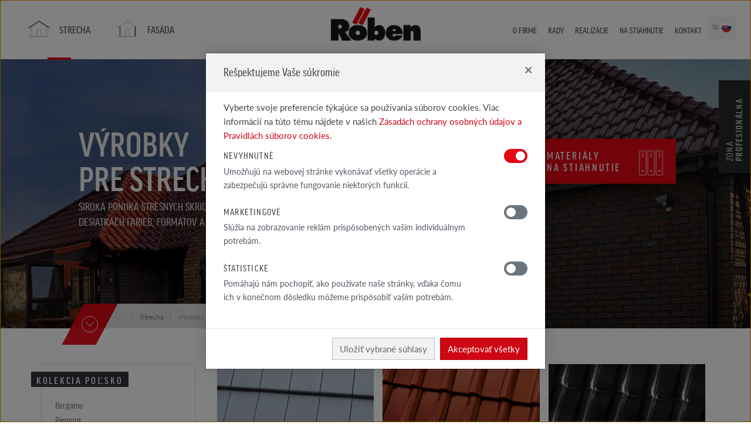

--- FILE ---
content_type: text/html; charset=UTF-8
request_url: https://roeben.sk/strecha/vyrobky-pre-strechu
body_size: 11189
content:
<!DOCTYPE html>
<html class="no-js" lang="sk">

<head>
<script type="text/javascript">var pimcore = pimcore || {};pimcore["targeting"] = {};pimcore["targeting"]["dataPush"] = {"personas":[],"method":"get","document":3511};pimcore["targeting"]["targetingRules"] = [];pimcore["targeting"]["personas"] = [];</script><script type="text/javascript" src="/pimcore/static6/js/frontend/targeting.js"></script>
  <meta charset="UTF-8">
  <meta http-equiv="X-UA-Compatible" content="IE=edge">
  <meta name="viewport" content="width=device-width, initial-scale=1.0">
  <meta name="author" content="Advisage.pl">
  <meta name="robots" content="index, follow">
  <script src="https://use.typekit.net/ynu7pqh.js"></script>
  <script>
    try {
      Typekit.load({
        async: false
      });
    } catch (e) {}
  </script>
    <meta name="google-site-verification" content="TU_-3AoTIld8Jf8pzoBdPwUmVz-op2Wnicluo9kwJXA" />

      <title>Výrobky Pre strechu / Röben</title>
<link href="/website/static/css/main.css?v19" media="screen" rel="stylesheet" type="text/css" >  <script src="/website/static/js/vendor/modernizr.min.js" type="text/javascript"></script>
  <script src="/website/static/js/vendor/jquery.min.js" type="text/javascript"></script>

<script type="text/javascript" src="/pimcore/static/js/frontend/picturePolyfill.min.js" defer></script>

<!-- Google tag (gtag.js) -->
<script data-c-script="performance" async src="https://www.googletagmanager.com/gtag/js?id=G-KW3PPV9YE8"></script>
<script>
  window.dataLayer = window.dataLayer || [];
  function gtag(){dataLayer.push(arguments);}
  gtag('js', new Date());

  gtag('config', 'G-KW3PPV9YE8');
</script>



<script data-c-script="marketing">
!function(f,b,e,v,n,t,s)
{if(f.fbq)return;n=f.fbq=function(){n.callMethod?
n.callMethod.apply(n,arguments):n.queue.push(arguments)};
if(!f._fbq)f._fbq=n;n.push=n;n.loaded=!0;n.version='2.0';
n.queue=[];t=b.createElement(e);t.async=!0;
t.src=v;s=b.getElementsByTagName(e)[0];
s.parentNode.insertBefore(t,s)}(window,document,'script',
'https://connect.facebook.net/en_US/fbevents.js');
fbq('init', '316023939907695');
fbq('track', 'PageView');
</script>
<noscript>
<img data-c-script="marketing" height="1" width="1"
src="https://www.facebook.com/tr?id=316023939907695&ev=PageView
&noscript=1"/>
&noscript=1"/>
</noscript>

</head>


<body class=" frontend controller-content action-product-group-list id-3511 page-inner lang-sk">

  
  <div class="page-wrapper">
    <div id="top">
      <div class="navbar-wrapper">
	<nav class="navbar navbar-default navbar-primary" role="navigation">
	<div class="container">
	    <div class="navbar-header">
	        <button type="button" class="navbar-toggle collapsed" data-toggle="collapse" data-target="#navbar">
	       		<span class="sr-only">Menu</span>
	            <span class="icon-bar"></span><span class="icon-bar"></span><span class="icon-bar"></span>
	        </button>
	        <div class="navbar-brand">
	        	<div class="brand-logo ">
	        		<a href="/">
	        			<img src="/website/static/img/logo-roben-sk.png" alt="" />
	        		</a>
	        	</div>
	        </div>
	    </div>
	    <div class="collapse navbar-collapse" id='navbar'>
				        <ul class="nav navbar-nav ul-1 ul-primary">
	        	        																				<li class="megamenu-2 megamenu-2-6 primary dach main active active-trail">
						<a href="/strecha/vyrobky-pre-strechu" class="primary dach main active active-trail">
							<span data-hover="Strecha">
								Strecha							</span>
						</a>
						<ul class="ul-2">
																																							<li class="megamenu-3 megamenu-3-4  active">
									<a href="/strecha/vyrobky-pre-strechu" class=" active">
										<span data-hover="Výrobky<br> Pre strechu">
											Výrobky<br> Pre strechu										</span>
									</a>
									<ul class="ul-3">
																													<li class="">
											<a href="/strecha/vyrobky-pre-strechu/bergamo">
												<span data-hover="Strešná škridla Bergamo">
													Strešná škridla Bergamo												</span>
																																																	<img width="82" height="82" alt="" src="/website/var/tmp/image-thumbnails/0/4/thumb__navbar-cover/bergamo.png" srcset="/website/var/tmp/image-thumbnails/0/4/thumb__navbar-cover/bergamo.png 1x, /website/var/tmp/image-thumbnails/0/4/thumb__navbar-cover/bergamo@2x.png 2x" />																							</a>
										</li>
																													<li class="">
											<a href="/strecha/vyrobky-pre-strechu/piemont">
												<span data-hover="Strešná škridla Piemont">
													Strešná škridla Piemont												</span>
																																																	<img width="82" height="82" alt="" src="/website/var/tmp/image-thumbnails/0/5/thumb__navbar-cover/piemont.png" srcset="/website/var/tmp/image-thumbnails/0/5/thumb__navbar-cover/piemont.png 1x, /website/var/tmp/image-thumbnails/0/5/thumb__navbar-cover/piemont@2x.png 2x" />																							</a>
										</li>
																													<li class="">
											<a href="/strecha/vyrobky-pre-strechu/monza">
												<span data-hover="Strešná škridla MONZA">
													Strešná škridla MONZA												</span>
																																																	<img width="82" height="82" alt="" src="/website/var/tmp/image-thumbnails/0/6/thumb__navbar-cover/monza.png" srcset="/website/var/tmp/image-thumbnails/0/6/thumb__navbar-cover/monza.png 1x, /website/var/tmp/image-thumbnails/0/6/thumb__navbar-cover/monza@2x.png 2x" />																							</a>
										</li>
																													<li class="">
											<a href="/strecha/vyrobky-pre-strechu/milano">
												<span data-hover="Strešná krytina Milano">
													Strešná krytina Milano												</span>
																																																	<img width="72" height="82" alt="" src="/website/var/tmp/image-thumbnails/10000/11124/thumb__navbar-cover/milano-czerwona-naturalna-angoba-pojedyncza.png" srcset="/website/var/tmp/image-thumbnails/10000/11124/thumb__navbar-cover/milano-czerwona-naturalna-angoba-pojedyncza.png 1x, /website/var/tmp/image-thumbnails/10000/11124/thumb__navbar-cover/milano-czerwona-naturalna-angoba-pojedyncza@2x.png 2x" />																							</a>
										</li>
																		</ul>
								</li>
																																															<li class="">
									<a href="/realizacie/galeria-strecha">
										<span data-hover="Realizácie strecha">
											Realizácie strecha										</span>
									</a>
								</li>
																																															<li class="">
									<a href="/rady/rady-strecha">
										<span data-hover="Rady strecha">
											Rady strecha										</span>
									</a>
								</li>
																																																							<li class="">
									<a href="/strecha/na-stiahnutiei">
										<span data-hover="Na stiahnutieí">
											Na stiahnutieí										</span>
									</a>
								</li>
																																															<li class="">
									<a href="/kontakt/kde-koupit">
										<span data-hover="Kde kúpiť">
											Kde kúpiť										</span>
									</a>
								</li>
																					</ul>
					</li>
										        	        																				<li class="megamenu-2 megamenu-2-5 primary elewacja main">
						<a href="/fasada/vyrobky-fasada" class="primary elewacja main">
							<span data-hover="Fasáda">
								Fasáda							</span>
						</a>
						<ul class="ul-2">
																																							<li class="megamenu-3 megamenu-3-5 ">
									<a href="/fasada/vyrobky-fasada" class="">
										<span data-hover="Výrobky <br> fasáda">
											Výrobky <br> fasáda										</span>
									</a>
									<ul class="ul-3">
																													<li class="">
											<a href="/fasada/vyrobky-fasada/klinkerove-a-licove-tehly-typu-i">
												<span data-hover="Klinkerové a lícové tehly typu I">
													Klinkerové a lícové tehly typu I												</span>
																																																	<img width="82" height="79" alt="" src="/website/var/tmp/image-thumbnails/0/2075/thumb__navbar-cover/cegly-polskie.png" srcset="/website/var/tmp/image-thumbnails/0/2075/thumb__navbar-cover/cegly-polskie.png 1x, /website/var/tmp/image-thumbnails/0/2075/thumb__navbar-cover/cegly-polskie@2x.png 2x" />																							</a>
										</li>
																													<li class="">
											<a href="/fasada/vyrobky-fasada/klinkerove-a-licove-pasky-typu-i">
												<span data-hover="Klinkerové a lícové pásky typu I">
													Klinkerové a lícové pásky typu I												</span>
																																																	<img width="82" height="82" alt="" src="/website/var/tmp/image-thumbnails/0/5512/thumb__navbar-cover/plytki-import.png" srcset="/website/var/tmp/image-thumbnails/0/5512/thumb__navbar-cover/plytki-import.png 1x, /website/var/tmp/image-thumbnails/0/5512/thumb__navbar-cover/plytki-import@2x.png 2x" />																							</a>
										</li>
																													<li class="">
											<a href="/fasada/vyrobky-fasada/klinkerove-tehly-biela">
												<span data-hover="Klinkerové tehly biela ">
													Klinkerové tehly biela 												</span>
																																																	<img width="82" height="82" alt="" src="/website/var/tmp/image-thumbnails/0/2231/thumb__navbar-cover/cegly-biale.png" srcset="/website/var/tmp/image-thumbnails/0/2231/thumb__navbar-cover/cegly-biale.png 1x, /website/var/tmp/image-thumbnails/0/2231/thumb__navbar-cover/cegly-biale@2x.png 2x" />																							</a>
										</li>
																													<li class="">
											<a href="/fasada/vyrobky-fasada/licove-tehly-rucne-tvarovane">
												<span data-hover=" Lícové tehly, ručne tvarované">
													 Lícové tehly, ručne tvarované												</span>
																																																	<img width="82" height="82" alt="" src="/website/var/tmp/image-thumbnails/0/2229/thumb__navbar-cover/cegly-formowane.png" srcset="/website/var/tmp/image-thumbnails/0/2229/thumb__navbar-cover/cegly-formowane.png 1x, /website/var/tmp/image-thumbnails/0/2229/thumb__navbar-cover/cegly-formowane@2x.png 2x" />																							</a>
										</li>
																													<li class="">
											<a href="/fasada/vyrobky-fasada/kolekcia-aarhus">
												<span data-hover="Kolekcia AArhus">
													Kolekcia AArhus												</span>
																																																	<img width="82" height="82" alt="" src="/website/var/tmp/image-thumbnails/0/7028/thumb__navbar-cover/cegly-plytki-aarhus.png" srcset="/website/var/tmp/image-thumbnails/0/7028/thumb__navbar-cover/cegly-plytki-aarhus.png 1x, /website/var/tmp/image-thumbnails/0/7028/thumb__navbar-cover/cegly-plytki-aarhus@2x.png 2x" />																							</a>
										</li>
																		</ul>
								</li>
																																															<li class="">
									<a href="/realizacie/galeria-fasada">
										<span data-hover="Realizácie fasáda">
											Realizácie fasáda										</span>
									</a>
								</li>
																																															<li class="">
									<a href="/fasada/rady-fasada">
										<span data-hover="Rady fasáda">
											Rady fasáda										</span>
									</a>
								</li>
																																																							<li class="">
									<a href="/kontakt/kde-koupit">
										<span data-hover=" kde kúpiť">
											 kde kúpiť										</span>
									</a>
								</li>
																					</ul>
					</li>
										        	        		        	        		        	        		        	        		        	        		        	        		        	        		        	        		        			</ul>
        		        <ul class="nav navbar-nav ul-1 ul-secondary">
	        	            	        	            	        	            																				<li class="submenu-2 submenu-2-2  main">
						<a href="/o-firme" class=" main" >
							<span data-hover="O firme">
								O firme							</span>
						</a>
						<ul class="ul-2">
																							<li class="">
									<a href="/o-firme/spravy" >
										Správy									</a>
								</li>
																							<li class="">
									<a href="/o-firme/oddelenie-marketingu" >
										Oddelenie marketingu									</a>
								</li>
													</ul>
					</li>
						        		        	            																				<li class="submenu-2 submenu-2-3  main">
						<a href="/rady" class=" main" >
							<span data-hover="Rady">
								Rady							</span>
						</a>
						<ul class="ul-2">
																							<li class="">
									<a href="/rady/rady-strecha/rady-pokryvacov" >
										Rady strecha									</a>
								</li>
																							<li class="">
									<a href="/rady/rady-fasada/rady-murara" >
										Rady fasáda									</a>
								</li>
																							<li class="">
									<a href="/profesionalna-zona/pre-dodavatelov/video-rady" >
										Video rady									</a>
								</li>
													</ul>
					</li>
						        		        	            																				<li class="submenu-2 submenu-2-4  main">
						<a href="/realizacie" class=" main" >
							<span data-hover="Realizácie">
								Realizácie							</span>
						</a>
						<ul class="ul-2">
																							<li class="">
									<a href="/realizacie/galeria-realizacii" >
										Galéria realizácií									</a>
								</li>
																							<li class="">
									<a href="/realizacie/galeria-strecha" >
										Galéria strecha									</a>
								</li>
																							<li class="">
									<a href="/realizacie/galeria-fasada" >
										Galéria Fasáda									</a>
								</li>
																							<li class="">
									<a href="/realizacie/galeria-realizacii/interierovy-dizajn" >
										Galéria interiérový dizajn									</a>
								</li>
													</ul>
					</li>
						        		        	            																				<li class="submenu-2 submenu-2-8  main">
						<a href="/na-stiahnutie/katalogy-roben" class=" main" >
							<span data-hover="Na stiahnutie">
								Na stiahnutie							</span>
						</a>
						<ul class="ul-2">
																							<li class="architect">
									<a href="/profesionalna-zona/pre-architektov" >
										Pre architektov									</a>
								</li>
																							<li class="builder">
									<a href="/profesionalna-zona/pre-dodavatelov" >
										Pre dodávateľov 									</a>
								</li>
																							<li class="">
									<a href="/na-stiahnutie/katalogy-roben" >
										Katalógy Röben									</a>
								</li>
																							<li class="">
									<a href="/na-stiahnutie/certyfikatyaty" >
										Certyfikáty									</a>
								</li>
																							<li class="">
									<a href="/na-stiahnutie/informacne-karty" >
										Informačné karty									</a>
								</li>
																							<li class="">
									<a href="/na-stiahnutie/zaruka" >
										Záruka									</a>
								</li>
																							<li class="">
									<a href="/na-stiahnutie/ceniky" >
										Cenníky									</a>
								</li>
																							<li class="">
									<a href="/na-stiahnutie/certifikaty-zkp" >
										Certifikáty ZKP									</a>
								</li>
													</ul>
					</li>
						        		        	            																				<li class="submenu-2 submenu-2-2 professional main">
						<a href="/profesionalna-zona" class="professional main" >
							<span data-hover="Profesionálna zóna">
								Profesionálna zóna							</span>
						</a>
						<ul class="ul-2">
																							<li class="">
									<a href="/profesionalna-zona/pre-architektov" >
										Pre architektov									</a>
								</li>
																							<li class="">
									<a href="/profesionalna-zona/pre-dodavatelov" >
										Pre dodávateľov 									</a>
								</li>
													</ul>
					</li>
						        		        	            																				<li class="submenu-2 submenu-2-2  main">
						<a href="/kontakt/kontaktne-udaje" class=" main" >
							<span data-hover="Kontakt">
								Kontakt							</span>
						</a>
						<ul class="ul-2">
																							<li class="">
									<a href="/kontakt/kontaktne-udaje" >
										Kontaktné údaje									</a>
								</li>
																							<li class="">
									<a href="/kontakt/kde-koupit" >
										Kde kúpiť									</a>
								</li>
													</ul>
					</li>
						        		        	            																				<li class="submenu-2 submenu-2-4 lang lang-sk main">
						<a href="https://roeben.sk" class="lang lang-sk main"  target="_blank">
							<span data-hover="sk">
								sk							</span>
						</a>
						<ul class="ul-2">
																							<li class="lang lang-pl">
									<a href="https://roben.pl/" >
										pl									</a>
								</li>
																							<li class="lang lang-de">
									<a href="http://www.roeben.com/"  target="_blank">
										de									</a>
								</li>
																							<li class="lang lang-en">
									<a href="https://en.roben.pl/"  target="_blank">
										en									</a>
								</li>
																							<li class="lang lang-cz">
									<a href="https://roben.com.cz/"  target="_blank">
										cz									</a>
								</li>
													</ul>
					</li>
						        		        	            						    	</ul>
	    </div>
	</div>
	</nav>
</div>      <div id="carousel" class="carousel-wrapper">

	
		<div id="carousel-carousel" class="carousel slide carousel-animation" data-ride="carousel" data-interval="9000" data-pause="false" >
			<div class="raster"></div>
			<div class="carousel-inner">
				<div class="item item-main active">
					<div class="bg-img bg-img-main bg-img-1">
												<div style="background-image:url(/top/dach/top-dach-4.jpg)"></div>
						<style type="text/css">
							body:after {
								height: 0;
								width: 0;
								display: none;
								z-index: -999;
								position: absolute;
								overflow: hidden;
								content: url();
							}
						</style>
					</div>
					<div class="caption caption-main">
						<div class="caption-inner">
							<div class="info">
																	<h1>
										<span class="s1">Výrobky</span>
										<span class="s2">Pre strechu</span>
									</h1>
									<h3>Široká ponuka strešných škridiel v desiatkach farieb, formátov a tvarov.</h3>
																							</div>
						</div>
					</div>
											<div class="carousel-partial">
	<nav>
		<ul class="item-2">
						<li class="">
									<a href="/kontakt/kde-koupit" class="distributor">
						Kde <br>Nakúpiť 						<span class="ico ico-distributor"></span>
					</a>
							</li>
						<li class="">
									<a href="/strecha/materialy-na-stiahnutie" class="download">
						Materiály <br>na stiahnutie						<span class="ico ico-download"></span>
					</a>
							</li>
					</ul>
	</nav>
</div>									</div>
							</div>
			<div class="social-aside hidden-xs hidden-md hidden-sm" style="position:fixed;top:26%;right:0;z-index:9;width:40px;height:81px;margin-top:128px;">
															</div>
			<div class="professional-badge">
				<span class="badge-label">zóna <b>profesionálna </b></span>
				<ul>
					<li class="architect"><a href="/profesionalna-zona/pre-architektov"><span class="ico"></span>Pre <br>architektov</a></li>
					<li class="builder"><a href="/profesionalna-zona/pre-dodavatelov"><span class="ico"></span>Pre dodávateľov</a></li>
				</ul>
			</div>
		</div>

	
</div>      <div id="breadcrumbs" class="breadcrumbs-wrapper">
	<div class="container">
		<div class="col-md-10 col-md-offset-1 col-breadcrumbs">
			<ol class="breadcrumb">
				<li><a href="/"></a></li>
						<li>
				<a href="/strecha/vyrobky-pre-strechu">
		  
			<span title="Strecha">Strecha</span>
				</a>
		  
	</li>
		<li>
		  
			<span title="Výrobky Pre strechu">Výrobky Pre strechu</span>
		  
	</li>
   							</ol>
			<div class="btn-scroll">
				<div><a href="#content" class="scroll-me"><span></span></a></div>
			</div>
		</div>
	</div>
</div>
    </div>
    <div id="content">
            
      <div id="product-group-list" class="content-wrapper product-group-list-wrapper dach">
	<div class="container">
		<div class="row">
						<div class="col-md-3 col-xl-2 col col-nav">
				<div id="aside-navigation" class="aside-navigation-wrapper" data-in-view="active">
	<nav>
		<div class="navigation">
						<div class="navigation-group">
				<h4>
					 
													Kolekcia Poľsko															</h4>
				<ul>
										<li class="">
													<a href="/strecha/vyrobky-pre-strechu/bergamo"><span data-hover="Bergamo">Bergamo</span></a>
											</li>
										<li class="">
													<a href="/strecha/vyrobky-pre-strechu/piemont"><span data-hover="Piemont">Piemont</span></a>
											</li>
										<li class="">
													<a href="/strecha/vyrobky-pre-strechu/monza"><span data-hover="Monza">Monza</span></a>
											</li>
										<li class="">
													<a href="/strecha/vyrobky-pre-strechu/milano"><span data-hover="Milano">Milano</span></a>
											</li>
									</ul>
			</div>
						<div class="navigation-group">
				<h4>
					 
													Strešné príslušenstvo															</h4>
				<ul>
										<li class="">
													<a href=""><span data-hover="Systémové strešné doplnky">Systémové strešné doplnky</span></a>
											</li>
									</ul>
			</div>
					</div>
	</nav>
</div>			</div>
						<div class="col-md-9 col-xl-10 col col-list">
				<div class="product-group-list">
										<div class="item item-0">
						<a class="a-item" href="/strecha/vyrobky-pre-strechu/bergamo">
							<span class="bg-img">
							<picture data-alt="" data-default-src="/website/var/tmp/image-thumbnails/0/1198/thumb__product-group-list-cover-bg/bergamo.jpeg">
	<source srcset="/website/var/tmp/image-thumbnails/0/1198/thumb__product-group-list-cover-bg/bergamo~-~480w.jpeg 1x, /website/var/tmp/image-thumbnails/0/1198/thumb__product-group-list-cover-bg/bergamo~-~480w@2x.jpeg 2x" media="(max-width: 480px)" />
	<source srcset="/website/var/tmp/image-thumbnails/0/1198/thumb__product-group-list-cover-bg/bergamo~-~768w.jpeg 1x, /website/var/tmp/image-thumbnails/0/1198/thumb__product-group-list-cover-bg/bergamo~-~768w@2x.jpeg 2x" media="(max-width: 768px)" />
	<source srcset="/website/var/tmp/image-thumbnails/0/1198/thumb__product-group-list-cover-bg/bergamo~-~1200w.jpeg 1x, /website/var/tmp/image-thumbnails/0/1198/thumb__product-group-list-cover-bg/bergamo~-~1200w@2x.jpeg 2x" media="(max-width: 1200px)" />
	<source srcset="/website/var/tmp/image-thumbnails/0/1198/thumb__product-group-list-cover-bg/bergamo~-~1320w.jpeg 1x, /website/var/tmp/image-thumbnails/0/1198/thumb__product-group-list-cover-bg/bergamo~-~1320w@2x.jpeg 2x" media="(max-width: 1320px)" />
	<source srcset="/website/var/tmp/image-thumbnails/0/1198/thumb__product-group-list-cover-bg/bergamo~-~1420w.jpeg 1x, /website/var/tmp/image-thumbnails/0/1198/thumb__product-group-list-cover-bg/bergamo~-~1420w@2x.jpeg 2x" media="(max-width: 1420px)" />
	<source srcset="/website/var/tmp/image-thumbnails/0/1198/thumb__product-group-list-cover-bg/bergamo.jpeg 1x, /website/var/tmp/image-thumbnails/0/1198/thumb__product-group-list-cover-bg/bergamo@2x.jpeg 2x" />
<img alt="" src="/website/var/tmp/image-thumbnails/0/1198/thumb__product-group-list-cover-bg/bergamo~-~480w.jpeg" />
</picture>
							</span>		
							<span class="img">
							<picture data-alt="" data-default-src="/website/var/tmp/image-thumbnails/0/352/thumb__product-group-list-cover/bergamo_szara_matowa_pojedyncza.png">
	<source srcset="/website/var/tmp/image-thumbnails/0/352/thumb__product-group-list-cover/bergamo_szara_matowa_pojedyncza~-~480w.png 1x, /website/var/tmp/image-thumbnails/0/352/thumb__product-group-list-cover/bergamo_szara_matowa_pojedyncza~-~480w@2x.png 2x" media="(max-width: 480px)" />
	<source srcset="/website/var/tmp/image-thumbnails/0/352/thumb__product-group-list-cover/bergamo_szara_matowa_pojedyncza~-~1200w.png 1x, /website/var/tmp/image-thumbnails/0/352/thumb__product-group-list-cover/bergamo_szara_matowa_pojedyncza~-~1200w@2x.png 2x" media="(max-width: 1200px)" />
	<source srcset="/website/var/tmp/image-thumbnails/0/352/thumb__product-group-list-cover/bergamo_szara_matowa_pojedyncza~-~1320w.png 1x, /website/var/tmp/image-thumbnails/0/352/thumb__product-group-list-cover/bergamo_szara_matowa_pojedyncza~-~1320w@2x.png 2x" media="(max-width: 1320px)" />
	<source srcset="/website/var/tmp/image-thumbnails/0/352/thumb__product-group-list-cover/bergamo_szara_matowa_pojedyncza.png 1x, /website/var/tmp/image-thumbnails/0/352/thumb__product-group-list-cover/bergamo_szara_matowa_pojedyncza@2x.png 2x" />
<img alt="" src="/website/var/tmp/image-thumbnails/0/352/thumb__product-group-list-cover/bergamo_szara_matowa_pojedyncza~-~480w.png" />
</picture>
							</span>
							<span class="info">
								<h3>Bergamo</h3>
								<p>
									Pálená strešná škridla s moderným vzhľadom.								</p>
							</span>				    
							<span class="more"><span></span></span>
							<span class="clearfix"></span>
						</a>
					</div>
										<div class="item item-1">
						<a class="a-item" href="/strecha/vyrobky-pre-strechu/piemont">
							<span class="bg-img">
							<picture data-alt="" data-default-src="/website/var/tmp/image-thumbnails/0/1196/thumb__product-group-list-cover-bg/piemont.jpeg">
	<source srcset="/website/var/tmp/image-thumbnails/0/1196/thumb__product-group-list-cover-bg/piemont~-~480w.jpeg 1x, /website/var/tmp/image-thumbnails/0/1196/thumb__product-group-list-cover-bg/piemont~-~480w@2x.jpeg 2x" media="(max-width: 480px)" />
	<source srcset="/website/var/tmp/image-thumbnails/0/1196/thumb__product-group-list-cover-bg/piemont~-~768w.jpeg 1x, /website/var/tmp/image-thumbnails/0/1196/thumb__product-group-list-cover-bg/piemont~-~768w@2x.jpeg 2x" media="(max-width: 768px)" />
	<source srcset="/website/var/tmp/image-thumbnails/0/1196/thumb__product-group-list-cover-bg/piemont~-~1200w.jpeg 1x, /website/var/tmp/image-thumbnails/0/1196/thumb__product-group-list-cover-bg/piemont~-~1200w@2x.jpeg 2x" media="(max-width: 1200px)" />
	<source srcset="/website/var/tmp/image-thumbnails/0/1196/thumb__product-group-list-cover-bg/piemont~-~1320w.jpeg 1x, /website/var/tmp/image-thumbnails/0/1196/thumb__product-group-list-cover-bg/piemont~-~1320w@2x.jpeg 2x" media="(max-width: 1320px)" />
	<source srcset="/website/var/tmp/image-thumbnails/0/1196/thumb__product-group-list-cover-bg/piemont~-~1420w.jpeg 1x, /website/var/tmp/image-thumbnails/0/1196/thumb__product-group-list-cover-bg/piemont~-~1420w@2x.jpeg 2x" media="(max-width: 1420px)" />
	<source srcset="/website/var/tmp/image-thumbnails/0/1196/thumb__product-group-list-cover-bg/piemont.jpeg 1x, /website/var/tmp/image-thumbnails/0/1196/thumb__product-group-list-cover-bg/piemont@2x.jpeg 2x" />
<img alt="" src="/website/var/tmp/image-thumbnails/0/1196/thumb__product-group-list-cover-bg/piemont~-~480w.jpeg" />
</picture>
							</span>		
							<span class="img">
							<picture data-alt="" data-default-src="/website/var/tmp/image-thumbnails/0/798/thumb__product-group-list-cover/piemont_kasztanowa_pojedyncza.png">
	<source srcset="/website/var/tmp/image-thumbnails/0/798/thumb__product-group-list-cover/piemont_kasztanowa_pojedyncza~-~480w.png 1x, /website/var/tmp/image-thumbnails/0/798/thumb__product-group-list-cover/piemont_kasztanowa_pojedyncza~-~480w@2x.png 2x" media="(max-width: 480px)" />
	<source srcset="/website/var/tmp/image-thumbnails/0/798/thumb__product-group-list-cover/piemont_kasztanowa_pojedyncza~-~1200w.png 1x, /website/var/tmp/image-thumbnails/0/798/thumb__product-group-list-cover/piemont_kasztanowa_pojedyncza~-~1200w@2x.png 2x" media="(max-width: 1200px)" />
	<source srcset="/website/var/tmp/image-thumbnails/0/798/thumb__product-group-list-cover/piemont_kasztanowa_pojedyncza~-~1320w.png 1x, /website/var/tmp/image-thumbnails/0/798/thumb__product-group-list-cover/piemont_kasztanowa_pojedyncza~-~1320w@2x.png 2x" media="(max-width: 1320px)" />
	<source srcset="/website/var/tmp/image-thumbnails/0/798/thumb__product-group-list-cover/piemont_kasztanowa_pojedyncza.png 1x, /website/var/tmp/image-thumbnails/0/798/thumb__product-group-list-cover/piemont_kasztanowa_pojedyncza@2x.png 2x" />
<img alt="" src="/website/var/tmp/image-thumbnails/0/798/thumb__product-group-list-cover/piemont_kasztanowa_pojedyncza~-~480w.png" />
</picture>
							</span>
							<span class="info">
								<h3>Piemont</h3>
								<p>
									Pálená strešná škridla ideálna pre nové strechy a rekonštrukcie.								</p>
							</span>				    
							<span class="more"><span></span></span>
							<span class="clearfix"></span>
						</a>
					</div>
										<div class="item item-2">
						<a class="a-item" href="/strecha/vyrobky-pre-strechu/monza">
							<span class="bg-img">
							<picture data-alt="" data-default-src="/website/var/tmp/image-thumbnails/0/1195/thumb__product-group-list-cover-bg/monza.jpeg">
	<source srcset="/website/var/tmp/image-thumbnails/0/1195/thumb__product-group-list-cover-bg/monza~-~480w.jpeg 1x, /website/var/tmp/image-thumbnails/0/1195/thumb__product-group-list-cover-bg/monza~-~480w@2x.jpeg 2x" media="(max-width: 480px)" />
	<source srcset="/website/var/tmp/image-thumbnails/0/1195/thumb__product-group-list-cover-bg/monza~-~768w.jpeg 1x, /website/var/tmp/image-thumbnails/0/1195/thumb__product-group-list-cover-bg/monza~-~768w@2x.jpeg 2x" media="(max-width: 768px)" />
	<source srcset="/website/var/tmp/image-thumbnails/0/1195/thumb__product-group-list-cover-bg/monza~-~1200w.jpeg 1x, /website/var/tmp/image-thumbnails/0/1195/thumb__product-group-list-cover-bg/monza~-~1200w@2x.jpeg 2x" media="(max-width: 1200px)" />
	<source srcset="/website/var/tmp/image-thumbnails/0/1195/thumb__product-group-list-cover-bg/monza~-~1320w.jpeg 1x, /website/var/tmp/image-thumbnails/0/1195/thumb__product-group-list-cover-bg/monza~-~1320w@2x.jpeg 2x" media="(max-width: 1320px)" />
	<source srcset="/website/var/tmp/image-thumbnails/0/1195/thumb__product-group-list-cover-bg/monza~-~1420w.jpeg 1x, /website/var/tmp/image-thumbnails/0/1195/thumb__product-group-list-cover-bg/monza~-~1420w@2x.jpeg 2x" media="(max-width: 1420px)" />
	<source srcset="/website/var/tmp/image-thumbnails/0/1195/thumb__product-group-list-cover-bg/monza.jpeg 1x, /website/var/tmp/image-thumbnails/0/1195/thumb__product-group-list-cover-bg/monza@2x.jpeg 2x" />
<img alt="" src="/website/var/tmp/image-thumbnails/0/1195/thumb__product-group-list-cover-bg/monza~-~480w.jpeg" />
</picture>
							</span>		
							<span class="img">
							<picture data-alt="" data-default-src="/website/var/tmp/image-thumbnails/0/377/thumb__product-group-list-cover/monza_tobago_pojedyncza.png">
	<source srcset="/website/var/tmp/image-thumbnails/0/377/thumb__product-group-list-cover/monza_tobago_pojedyncza~-~480w.png 1x, /website/var/tmp/image-thumbnails/0/377/thumb__product-group-list-cover/monza_tobago_pojedyncza~-~480w@2x.png 2x" media="(max-width: 480px)" />
	<source srcset="/website/var/tmp/image-thumbnails/0/377/thumb__product-group-list-cover/monza_tobago_pojedyncza~-~1200w.png 1x, /website/var/tmp/image-thumbnails/0/377/thumb__product-group-list-cover/monza_tobago_pojedyncza~-~1200w@2x.png 2x" media="(max-width: 1200px)" />
	<source srcset="/website/var/tmp/image-thumbnails/0/377/thumb__product-group-list-cover/monza_tobago_pojedyncza~-~1320w.png 1x, /website/var/tmp/image-thumbnails/0/377/thumb__product-group-list-cover/monza_tobago_pojedyncza~-~1320w@2x.png 2x" media="(max-width: 1320px)" />
	<source srcset="/website/var/tmp/image-thumbnails/0/377/thumb__product-group-list-cover/monza_tobago_pojedyncza.png 1x, /website/var/tmp/image-thumbnails/0/377/thumb__product-group-list-cover/monza_tobago_pojedyncza@2x.png 2x" />
<img alt="" src="/website/var/tmp/image-thumbnails/0/377/thumb__product-group-list-cover/monza_tobago_pojedyncza~-~480w.png" />
</picture>
							</span>
							<span class="info">
								<h3>MONZA</h3>
								<p>
									Rýchla a ekonomická strešná krytina estetického vzhľadu.								</p>
							</span>				    
							<span class="more"><span></span></span>
							<span class="clearfix"></span>
						</a>
					</div>
										<div class="item item-3">
						<a class="a-item" href="/strecha/vyrobky-pre-strechu/milano">
							<span class="bg-img">
							<picture data-alt="" data-default-src="/website/var/tmp/image-thumbnails/10000/11120/thumb__product-group-list-cover-bg/milano--czerwona-naturalna-angoba.jpeg">
	<source srcset="/website/var/tmp/image-thumbnails/10000/11120/thumb__product-group-list-cover-bg/milano--czerwona-naturalna-angoba~-~480w.jpeg 1x, /website/var/tmp/image-thumbnails/10000/11120/thumb__product-group-list-cover-bg/milano--czerwona-naturalna-angoba~-~480w@2x.jpeg 2x" media="(max-width: 480px)" />
	<source srcset="/website/var/tmp/image-thumbnails/10000/11120/thumb__product-group-list-cover-bg/milano--czerwona-naturalna-angoba~-~768w.jpeg 1x, /website/var/tmp/image-thumbnails/10000/11120/thumb__product-group-list-cover-bg/milano--czerwona-naturalna-angoba~-~768w@2x.jpeg 2x" media="(max-width: 768px)" />
	<source srcset="/website/var/tmp/image-thumbnails/10000/11120/thumb__product-group-list-cover-bg/milano--czerwona-naturalna-angoba~-~1200w.jpeg 1x, /website/var/tmp/image-thumbnails/10000/11120/thumb__product-group-list-cover-bg/milano--czerwona-naturalna-angoba~-~1200w@2x.jpeg 2x" media="(max-width: 1200px)" />
	<source srcset="/website/var/tmp/image-thumbnails/10000/11120/thumb__product-group-list-cover-bg/milano--czerwona-naturalna-angoba~-~1320w.jpeg 1x, /website/var/tmp/image-thumbnails/10000/11120/thumb__product-group-list-cover-bg/milano--czerwona-naturalna-angoba~-~1320w@2x.jpeg 2x" media="(max-width: 1320px)" />
	<source srcset="/website/var/tmp/image-thumbnails/10000/11120/thumb__product-group-list-cover-bg/milano--czerwona-naturalna-angoba~-~1420w.jpeg 1x, /website/var/tmp/image-thumbnails/10000/11120/thumb__product-group-list-cover-bg/milano--czerwona-naturalna-angoba~-~1420w@2x.jpeg 2x" media="(max-width: 1420px)" />
	<source srcset="/website/var/tmp/image-thumbnails/10000/11120/thumb__product-group-list-cover-bg/milano--czerwona-naturalna-angoba.jpeg 1x, /website/var/tmp/image-thumbnails/10000/11120/thumb__product-group-list-cover-bg/milano--czerwona-naturalna-angoba@2x.jpeg 2x" />
<img alt="" src="/website/var/tmp/image-thumbnails/10000/11120/thumb__product-group-list-cover-bg/milano--czerwona-naturalna-angoba~-~480w.jpeg" />
</picture>
							</span>		
							<span class="img">
							<picture data-alt="" data-default-src="/website/var/tmp/image-thumbnails/10000/11124/thumb__product-group-list-cover/milano-czerwona-naturalna-angoba-pojedyncza.png">
	<source srcset="/website/var/tmp/image-thumbnails/10000/11124/thumb__product-group-list-cover/milano-czerwona-naturalna-angoba-pojedyncza~-~480w.png 1x, /website/var/tmp/image-thumbnails/10000/11124/thumb__product-group-list-cover/milano-czerwona-naturalna-angoba-pojedyncza~-~480w@2x.png 2x" media="(max-width: 480px)" />
	<source srcset="/website/var/tmp/image-thumbnails/10000/11124/thumb__product-group-list-cover/milano-czerwona-naturalna-angoba-pojedyncza~-~1200w.png 1x, /website/var/tmp/image-thumbnails/10000/11124/thumb__product-group-list-cover/milano-czerwona-naturalna-angoba-pojedyncza~-~1200w@2x.png 2x" media="(max-width: 1200px)" />
	<source srcset="/website/var/tmp/image-thumbnails/10000/11124/thumb__product-group-list-cover/milano-czerwona-naturalna-angoba-pojedyncza~-~1320w.png 1x, /website/var/tmp/image-thumbnails/10000/11124/thumb__product-group-list-cover/milano-czerwona-naturalna-angoba-pojedyncza~-~1320w@2x.png 2x" media="(max-width: 1320px)" />
	<source srcset="/website/var/tmp/image-thumbnails/10000/11124/thumb__product-group-list-cover/milano-czerwona-naturalna-angoba-pojedyncza.png 1x, /website/var/tmp/image-thumbnails/10000/11124/thumb__product-group-list-cover/milano-czerwona-naturalna-angoba-pojedyncza@2x.png 2x" />
<img alt="" src="/website/var/tmp/image-thumbnails/10000/11124/thumb__product-group-list-cover/milano-czerwona-naturalna-angoba-pojedyncza~-~480w.png" />
</picture>
							</span>
							<span class="info">
								<h3>Milano</h3>
								<p>
									Klasický tvar, všestranné použitie								</p>
							</span>				    
							<span class="more"><span></span></span>
							<span class="clearfix"></span>
						</a>
					</div>
									</div>
			</div>
		</div>
	</div>
</div>

	<div id="realization" class="content-wrapper realization-wrapper" data-in-view="active">
	<section>
	<div class="container">
		<div class="row">
			<div class="col-md-10 col-md-offset-1 col col-header">
				<h2>realizácie / inšpirácie</h2>
			</div>
			<div class="col-md-12 col col-realization">
				 
				<div id="realization-carousel" class="realization-carousel carousel slide carousel-animation" data-ride="carousel" data-interval="9000" >
					<div class="carousel-inner">
																															<div class="item item-1 active">
								<div class="row">
															<div class="realization-item col col-md-6 col-lg">
										<a class="a-item" href="/realizacie/galeria-realizacii/dom-mariusza-wlazlego_r4527">
																						<span class="img">
												<picture data-alt="" data-default-src="/website/var/tmp/image-thumbnails/0/1055/thumb__realization-cover-lg/ad36_2190.jpeg">
	<source srcset="/website/var/tmp/image-thumbnails/0/1055/thumb__realization-cover-lg/ad36_2190~-~480w.jpeg 1x, /website/var/tmp/image-thumbnails/0/1055/thumb__realization-cover-lg/ad36_2190~-~480w@2x.jpeg 2x" media="(max-width: 480px)" />
	<source srcset="/website/var/tmp/image-thumbnails/0/1055/thumb__realization-cover-lg/ad36_2190.jpeg 1x, /website/var/tmp/image-thumbnails/0/1055/thumb__realization-cover-lg/ad36_2190@2x.jpeg 2x" />
<img alt="" src="/website/var/tmp/image-thumbnails/0/1055/thumb__realization-cover-lg/ad36_2190~-~480w.jpeg" />
</picture>
											</span>
																						<span class="info">
												<h5>Rodinné domy</h5>
												<h4>Dom Mariusza Wlazłego </h4> 
												<p>V blízkosti rodiny a prírody v kľudnej a tichej oblasti - to je domov jedného z najlepších poľských volejbalistov, Mariusza...</p>
												<span class="btn-more"><span class="more"></span></span>
											</span>
											<span class="clearfix"></span>
										</a>
																			</div>
																																<div class="realization-item col col-md-3 col-sm">
										<a class="a-item" href="/realizacie/galeria-realizacii/byt-s-vyhladom-na-alpy-_r4520">
																						<span class="img">
												<picture data-alt="" data-default-src="/website/var/tmp/image-thumbnails/0/863/thumb__realization-cover-sm/vaduz_a_exemplum_11_2014.jpeg">
	<source srcset="/website/var/tmp/image-thumbnails/0/863/thumb__realization-cover-sm/vaduz_a_exemplum_11_2014~-~480w.jpeg 1x, /website/var/tmp/image-thumbnails/0/863/thumb__realization-cover-sm/vaduz_a_exemplum_11_2014~-~480w@2x.jpeg 2x" media="(max-width: 480px)" />
	<source srcset="/website/var/tmp/image-thumbnails/0/863/thumb__realization-cover-sm/vaduz_a_exemplum_11_2014.jpeg 1x, /website/var/tmp/image-thumbnails/0/863/thumb__realization-cover-sm/vaduz_a_exemplum_11_2014@2x.jpeg 2x" />
<img alt="" src="/website/var/tmp/image-thumbnails/0/863/thumb__realization-cover-sm/vaduz_a_exemplum_11_2014~-~480w.jpeg" />
</picture>
											</span>
																						<span class="info">
												<h5>Obytné domy</h5>
												<h4>Byt s výhľadom na Alpy/</h4> 
												<p>Jednoduchý tvar bytového domu bol postavený neobvyklým spôsobom a jedinečné umiestnenie budovy ponúka svojim obyvateľom mimoriadny výhľad...</p>
												<span class="btn-more"><span class="more"></span></span>
											</span>
											<span class="clearfix"></span>
										</a>
																				<div class="related-product">
																																			                                                												<a class="a-product-item" data-toggle="tooltip" data-container="body" title="Moorbrand sandgelb bunt" href="/fasada/vyrobky-fasada/klinkerove-a-licove-tehly-typu-i/moorbrand-sandgelb-bunt">
																											<img width="300" height="300" title="Moorbrand sandgelb bunt" alt="Moorbrand sandgelb bunt" src="/website/var/tmp/image-thumbnails/0/905/thumb__realization-product-texture/moorbrand_zolta_piaskowa_cieniowana-1000.gif" srcset="/website/var/tmp/image-thumbnails/0/905/thumb__realization-product-texture/moorbrand_zolta_piaskowa_cieniowana-1000.gif 1x, /website/var/tmp/image-thumbnails/0/905/thumb__realization-product-texture/moorbrand_zolta_piaskowa_cieniowana-1000@2x.gif 2x" />																										<h5>Moorbrand</h5>
												</a>
                                                																					</div>
																			</div>
																																<div class="realization-item col col-md-3 col-sm">
										<a class="a-item" href="/realizacie/galeria-realizacii/jedalen-v-silnych-farbach_r4539">
																						<span class="img">
												<picture data-alt="" data-default-src="/website/var/tmp/image-thumbnails/0/5398/thumb__realization-cover-sm/roben_2_017_1.jpeg">
	<source srcset="/website/var/tmp/image-thumbnails/0/5398/thumb__realization-cover-sm/roben_2_017_1~-~480w.jpeg 1x, /website/var/tmp/image-thumbnails/0/5398/thumb__realization-cover-sm/roben_2_017_1~-~480w@2x.jpeg 2x" media="(max-width: 480px)" />
	<source srcset="/website/var/tmp/image-thumbnails/0/5398/thumb__realization-cover-sm/roben_2_017_1.jpeg 1x, /website/var/tmp/image-thumbnails/0/5398/thumb__realization-cover-sm/roben_2_017_1@2x.jpeg 2x" />
<img alt="" src="/website/var/tmp/image-thumbnails/0/5398/thumb__realization-cover-sm/roben_2_017_1~-~480w.jpeg" />
</picture>
											</span>
																						<span class="info">
												<h5>Interiérový dizajn</h5>
												<h4>Jedáleň v silných farbách </h4> 
												<p>Moderné aranžovanie má rado silné farby: stien, nábytku, doplnkov. Ak chcete ešte viac zdôrazniť charakter farby, ktorá dominuje...</p>
												<span class="btn-more"><span class="more"></span></span>
											</span>
											<span class="clearfix"></span>
										</a>
																				<div class="related-product">
																																			                                                												<a class="a-product-item" data-toggle="tooltip" data-container="body" title="Quebec perlweiss bossiert" href="/fasada/vyrobky-fasada/klinkerove-a-licove-tehly-typu-i/quebec-perlweiss-bossiert">
																											<img width="300" height="300" title="Quebec perlweiss bossiert" alt="Quebec perlweiss bossiert" src="/website/var/tmp/image-thumbnails/0/906/thumb__realization-product-texture/quebec_perlowobialy_ciosany-1000.gif" srcset="/website/var/tmp/image-thumbnails/0/906/thumb__realization-product-texture/quebec_perlowobialy_ciosany-1000.gif 1x, /website/var/tmp/image-thumbnails/0/906/thumb__realization-product-texture/quebec_perlowobialy_ciosany-1000@2x.gif 2x" />																										<h5>Quebec</h5>
												</a>
                                                																					</div>
																			</div>
																																<div class="realization-item col col-md-6 col-lg">
										<a class="a-item" href="/realizacie/galeria-realizacii/servisne-stredisko-v-rheinfelden_r4561">
																						<span class="img">
												<picture data-alt="" data-default-src="/website/var/tmp/image-thumbnails/0/1050/thumb__realization-cover-lg/0008552.jpeg">
	<source srcset="/website/var/tmp/image-thumbnails/0/1050/thumb__realization-cover-lg/0008552~-~480w.jpeg 1x, /website/var/tmp/image-thumbnails/0/1050/thumb__realization-cover-lg/0008552~-~480w@2x.jpeg 2x" media="(max-width: 480px)" />
	<source srcset="/website/var/tmp/image-thumbnails/0/1050/thumb__realization-cover-lg/0008552.jpeg 1x, /website/var/tmp/image-thumbnails/0/1050/thumb__realization-cover-lg/0008552@2x.jpeg 2x" />
<img alt="" src="/website/var/tmp/image-thumbnails/0/1050/thumb__realization-cover-lg/0008552~-~480w.jpeg" />
</picture>
											</span>
																						<span class="info">
												<h5>Verejnoprospešné budovy</h5>
												<h4>Servisné stredisko v Rheinfelden</h4> 
												<p>Vďaka rozsiahlym investíciám, získava dynamika architektúry krajín stredu Európy. Rheinfelden v blízkosti Bazileja je vynikajúcim...</p>
												<span class="btn-more"><span class="more"></span></span>
											</span>
											<span class="clearfix"></span>
										</a>
																			</div>
																																<div class="realization-item col col-md-6 col-md">
										<a class="a-item" href="/realizacie/galeria-realizacii/okresny-sud-v-katoviciach_r4555">
																						<span class="img">
												<picture data-alt="" data-default-src="/website/var/tmp/image-thumbnails/0/1002/thumb__realization-cover-md/ad35_5013.jpeg">
	<source srcset="/website/var/tmp/image-thumbnails/0/1002/thumb__realization-cover-md/ad35_5013~-~480w.jpeg 1x, /website/var/tmp/image-thumbnails/0/1002/thumb__realization-cover-md/ad35_5013~-~480w@2x.jpeg 2x" media="(max-width: 480px)" />
	<source srcset="/website/var/tmp/image-thumbnails/0/1002/thumb__realization-cover-md/ad35_5013.jpeg 1x, /website/var/tmp/image-thumbnails/0/1002/thumb__realization-cover-md/ad35_5013@2x.jpeg 2x" />
<img alt="" src="/website/var/tmp/image-thumbnails/0/1002/thumb__realization-cover-md/ad35_5013~-~480w.jpeg" />
</picture>
											</span>
																						<span class="info">
												<h5>Verejnoprospešné budovy</h5>
												<h4>Okresný súd v Katoviciach</h4> 
												<p>Prísny, vážny, dôstojný... taký by mal byť súd. Novovzniknutá budova Okresného súdu v Katoviciach sa vyznačuje vynikajúcou harmóniou...</p>
												<span class="btn-more"><span class="more"></span></span>
											</span>
											<span class="clearfix"></span>
										</a>
																				<div class="related-product">
																																			                                                												<a class="a-product-item" data-toggle="tooltip" data-container="body" title="Faro grau nuanciert glatt" href="/fasada/vyrobky-fasada/klinkerove-a-licove-tehly-typu-i/faro-grau-nuanciert-glatt">
																											<img width="300" height="300" title="Faro grau nuanciert glatt" alt="Faro grau nuanciert glatt" src="/website/var/tmp/image-thumbnails/0/1558/thumb__realization-product-texture/faro_szary_cieniowany_gladki-1000.gif" srcset="/website/var/tmp/image-thumbnails/0/1558/thumb__realization-product-texture/faro_szary_cieniowany_gladki-1000.gif 1x, /website/var/tmp/image-thumbnails/0/1558/thumb__realization-product-texture/faro_szary_cieniowany_gladki-1000@2x.gif 2x" />																										<h5>Faro</h5>
												</a>
                                                																					</div>
																			</div>
														</div>
							</div>
																																					<div class="item item-2 ">
								<div class="row">
															<div class="realization-item col col-md-6 col-lg">
										<a class="a-item" href="/realizacie/galeria-realizacii/spalna-s-kupelnou_r4531">
																						<span class="img">
												<picture data-alt="" data-default-src="/website/var/tmp/image-thumbnails/0/7103/thumb__realization-cover-lg/_mg_1857.jpeg">
	<source srcset="/website/var/tmp/image-thumbnails/0/7103/thumb__realization-cover-lg/_mg_1857~-~480w.jpeg 1x, /website/var/tmp/image-thumbnails/0/7103/thumb__realization-cover-lg/_mg_1857~-~480w@2x.jpeg 2x" media="(max-width: 480px)" />
	<source srcset="/website/var/tmp/image-thumbnails/0/7103/thumb__realization-cover-lg/_mg_1857.jpeg 1x, /website/var/tmp/image-thumbnails/0/7103/thumb__realization-cover-lg/_mg_1857@2x.jpeg 2x" />
<img alt="" src="/website/var/tmp/image-thumbnails/0/7103/thumb__realization-cover-lg/_mg_1857~-~480w.jpeg" />
</picture>
											</span>
																						<span class="info">
												<h5>Interiérový dizajn</h5>
												<h4>Spálňa s kúpeľňou</h4> 
												<p>Kombinácia funkcie kúpeľne kombinovanej so štýlovým interiérom v spálni vám umožní vytvoriť jedinečnú zónu relaxácie a odpočinku.</p>
												<span class="btn-more"><span class="more"></span></span>
											</span>
											<span class="clearfix"></span>
										</a>
																			</div>
																																<div class="realization-item col col-md-3 col-sm">
										<a class="a-item" href="/realizacie/galeria-realizacii/moderny-kuchynsky-kut_r4529">
																						<span class="img">
												<picture data-alt="" data-default-src="/website/var/tmp/image-thumbnails/0/8378/thumb__realization-cover-sm/dsc04695.jpeg">
	<source srcset="/website/var/tmp/image-thumbnails/0/8378/thumb__realization-cover-sm/dsc04695~-~480w.jpeg 1x, /website/var/tmp/image-thumbnails/0/8378/thumb__realization-cover-sm/dsc04695~-~480w@2x.jpeg 2x" media="(max-width: 480px)" />
	<source srcset="/website/var/tmp/image-thumbnails/0/8378/thumb__realization-cover-sm/dsc04695.jpeg 1x, /website/var/tmp/image-thumbnails/0/8378/thumb__realization-cover-sm/dsc04695@2x.jpeg 2x" />
<img alt="" src="/website/var/tmp/image-thumbnails/0/8378/thumb__realization-cover-sm/dsc04695~-~480w.jpeg" />
</picture>
											</span>
																						<span class="info">
												<h5>Interiérový dizajn</h5>
												<h4>Moderný kuchynský kút</h4> 
												<p>Vytvorenie kuchynského priestoru si vyžaduje kreatívny prístup a použitie odolných a trvanlivých materiálov ako je klinker.</p>
												<span class="btn-more"><span class="more"></span></span>
											</span>
											<span class="clearfix"></span>
										</a>
																			</div>
																																<div class="realization-item col col-md-3 col-sm">
										<a class="a-item" href="/realizacie/galeria-realizacii/obyvacka-klinker-s-ludovym-nadychom_r4536">
																						<span class="img">
												<picture data-alt="" data-default-src="/website/var/tmp/image-thumbnails/0/394/thumb__realization-cover-sm/roben_20140226_mc-02.jpeg">
	<source srcset="/website/var/tmp/image-thumbnails/0/394/thumb__realization-cover-sm/roben_20140226_mc-02~-~480w.jpeg 1x, /website/var/tmp/image-thumbnails/0/394/thumb__realization-cover-sm/roben_20140226_mc-02~-~480w@2x.jpeg 2x" media="(max-width: 480px)" />
	<source srcset="/website/var/tmp/image-thumbnails/0/394/thumb__realization-cover-sm/roben_20140226_mc-02.jpeg 1x, /website/var/tmp/image-thumbnails/0/394/thumb__realization-cover-sm/roben_20140226_mc-02@2x.jpeg 2x" />
<img alt="" src="/website/var/tmp/image-thumbnails/0/394/thumb__realization-cover-sm/roben_20140226_mc-02~-~480w.jpeg" />
</picture>
											</span>
																						<span class="info">
												<h5>Interiérový dizajn</h5>
												<h4>Obývačka klinker s ľudovým nádychom</h4> 
												<p>V moderných interiéroch je všetko dovolené, a odvážne, nie tradičné kombinácie materiálov a mobilizácia štýlov, ktoré patria do...</p>
												<span class="btn-more"><span class="more"></span></span>
											</span>
											<span class="clearfix"></span>
										</a>
																			</div>
																																<div class="realization-item col col-md-6 col-lg">
										<a class="a-item" href="/realizacie/galeria-realizacii/vila-na-brehu_r4528">
																						<span class="img">
												<picture data-alt="" data-default-src="/website/var/tmp/image-thumbnails/0/775/thumb__realization-cover-lg/roben_kamperland_sternlaan_dsc_1952.jpeg">
	<source srcset="/website/var/tmp/image-thumbnails/0/775/thumb__realization-cover-lg/roben_kamperland_sternlaan_dsc_1952~-~480w.jpeg 1x, /website/var/tmp/image-thumbnails/0/775/thumb__realization-cover-lg/roben_kamperland_sternlaan_dsc_1952~-~480w@2x.jpeg 2x" media="(max-width: 480px)" />
	<source srcset="/website/var/tmp/image-thumbnails/0/775/thumb__realization-cover-lg/roben_kamperland_sternlaan_dsc_1952.jpeg 1x, /website/var/tmp/image-thumbnails/0/775/thumb__realization-cover-lg/roben_kamperland_sternlaan_dsc_1952@2x.jpeg 2x" />
<img alt="" src="/website/var/tmp/image-thumbnails/0/775/thumb__realization-cover-lg/roben_kamperland_sternlaan_dsc_1952~-~480w.jpeg" />
</picture>
											</span>
																						<span class="info">
												<h5>Rodinné domy</h5>
												<h4>Vila na brehu</h4> 
												<p>Výnimočne umiestnené pozemky sú často inšpiráciou na vytváranie originálnych budov. Dokonalým príkladom je vila postavená v minulom roku...</p>
												<span class="btn-more"><span class="more"></span></span>
											</span>
											<span class="clearfix"></span>
										</a>
																				<div class="related-product">
																																			                                                												<a class="a-product-item" data-toggle="tooltip" data-container="body" title="Faro grau nuanciert glatt" href="/fasada/vyrobky-fasada/klinkerove-a-licove-tehly-typu-i/faro-grau-nuanciert-glatt">
																											<img width="300" height="300" title="Faro grau nuanciert glatt" alt="Faro grau nuanciert glatt" src="/website/var/tmp/image-thumbnails/0/1558/thumb__realization-product-texture/faro_szary_cieniowany_gladki-1000.gif" srcset="/website/var/tmp/image-thumbnails/0/1558/thumb__realization-product-texture/faro_szary_cieniowany_gladki-1000.gif 1x, /website/var/tmp/image-thumbnails/0/1558/thumb__realization-product-texture/faro_szary_cieniowany_gladki-1000@2x.gif 2x" />																										<h5>Faro</h5>
												</a>
                                                																					</div>
																			</div>
																																<div class="realization-item col col-md-6 col-md">
										<a class="a-item" href="/realizacie/galeria-realizacii/postindustrialny-klinker_r4538">
																						<span class="img">
												<picture data-alt="" data-default-src="/website/var/tmp/image-thumbnails/0/5417/thumb__realization-cover-md/klinkier-postindustrialnie.jpeg">
	<source srcset="/website/var/tmp/image-thumbnails/0/5417/thumb__realization-cover-md/klinkier-postindustrialnie~-~480w.jpeg 1x, /website/var/tmp/image-thumbnails/0/5417/thumb__realization-cover-md/klinkier-postindustrialnie~-~480w@2x.jpeg 2x" media="(max-width: 480px)" />
	<source srcset="/website/var/tmp/image-thumbnails/0/5417/thumb__realization-cover-md/klinkier-postindustrialnie.jpeg 1x, /website/var/tmp/image-thumbnails/0/5417/thumb__realization-cover-md/klinkier-postindustrialnie@2x.jpeg 2x" />
<img alt="" src="/website/var/tmp/image-thumbnails/0/5417/thumb__realization-cover-md/klinkier-postindustrialnie~-~480w.jpeg" />
</picture>
											</span>
																						<span class="info">
												<h5>Interiérový dizajn</h5>
												<h4>Postindustriálny klinker</h4> 
												<p>Tehla, najmä tá klasická, červená, je neoddeliteľnou súčasťou architektúry svetových metropol. Je tiež prirodzenou súčasťou...</p>
												<span class="btn-more"><span class="more"></span></span>
											</span>
											<span class="clearfix"></span>
										</a>
																			</div>
														</div>
							</div>
																<a class="left carousel-control" href="#realization-carousel" role="button" data-slide="prev">
						<span aria-hidden="true"></span>
					</a>
					<a class="right carousel-control" href="#realization-carousel" role="button" data-slide="next">
						<span aria-hidden="true"></span>
					</a>
					</div>
				</div>
								<div class="btns">
					<a class="btn-more" href="/realizacie/galeria-realizacii">prezerať realizácie</a>
				</div>
							</div>
		</div>
	</div>
	</section>
</div>


<div id="professional" class="content-wrapper professional-wrapper" data-in-view="active">
	<section>
		<div class="container-fluid">
			<div class="row">
				<div class="col-md-6 col col-btns col-btns-2">
										<a class="btn btn-builder" href="/roben.sk/profesionalna-zona/pre-architektov">
						<h3>Pre architektov</h3>
						<p>Zóna architektov, v ktorej sú rady a inšpirácie, potrebné súbory s textúrami a cenníky.</p>
						<span class="ico"></span>
					</a>
									</div>
				<div class="col-md-6 col col-btns col-btns-1">
										<a class="btn btn-architect" href="/roben.sk/profesionalna-zona/pre-dodavatelov">
						<h3>Pre dodávateľov</h3>
						<p>Cenné tipy pre pokrývačov, ako aj technické informácie a produktové karty značky Roben.</p>
						<span class="ico"></span>
					</a>
									</div>

			</div>
		</div>
	</section>
</div>

    
    </div>
    <div id="footer">
                  <div class="content-wrapper footer-wrapper">
	<footer>
		<div class="container">
			<div class="row">
				<div class="col-md-2 col col-logo">
					<a href="/" class=""">
	        		<img src=" /website/static/img/logo-roben.png" alt="" />
					</a>
				</div>
				<div class="col-md-2 col col-link">
					<ul>
													<li><a href="/roben.sk/o-firmie" >O firme</a></li>
													<li><a href="/roben.sk/o-firme" >Príbeh</a></li>
													<li><a href="/roben.sk/o-firme/spravy" >Aktuality</a></li>
													<li><a href="/roben.sk/o-firme/oddelenie-marketingu" >Kancelária marketingu</a></li>
													<li><a href="/roben.sk/kontakt" >Kontakt</a></li>
											</ul>
				</div>
				<div class="col-md-2 col col-link">
					<ul>
													<li><a href="/roben.sk/strecha/vyrobky-pre-strechu" >Výrobky Pre strechu</a></li>
													<li><a href="/roben.sk/fasada/vyrobky-fasada" >Výrobky fasáda</a></li>
													<li></li>
													<li><a href="/roben.sk/na-stiahnutie" >Na stiahnutie</a></li>
											</ul>
				</div>
				<div class="col-md-2 col col-link">
					<ul>
													<li><a href="/roben.sk/realizacie/galeria-realizacii" >Realizácie</a></li>
													<li><a href="/roben.sk/rady" >Rady</a></li>
													<li><a href="/roben.sk/profesionalna-zona/pre-architektov" >Pre architektov</a></li>
													<li><a href="/roben.sk/profesionalna-zona/pre-dodavatelov" >Pre dodávateľov </a></li>
											</ul>
				</div>
				<div class="col-md-4 col col-social">
					<ul>
													<li><a href="https://www.facebook.com/roeben.sk" target="_blank" class="fb">Facebook</a></li>
													<li><a href="https://www.instagram.com/roeben.sk/" target="_blank" class="in">Instagram</a></li>
													<li><a href="https://www.youtube.com/channel/UCE4Kw2C3W6ap0CbohH-38_A" target="_blank" class="yt">Youtube</a></li>
											</ul>
					<div class="simple-newsletter-form">
											</div>
				</div>
			</div>
			<hr>
			<div class="row">
				<div class="col-md-4 col-md-offset-4 col-btn-top">
					<a href="#top" class="scroll-me btn-top"><span></span></a>
				</div>
			</div>
			<div class="row">
				<div class="col-md-9 col col-copy">
					<b></b>
					Copyright &copy; 2025 / Wszelkie prawa zastrzeżone					<br><span class="cookie">Webová stránka používa cookies. používanie webových stránok znamená súhlas s ich nahrávaním alebo čítaním v súlade s nastavením prehliadača. </span>
					<div style="margin-top:5px"></div>
											<a style="color:#999;font-size:.925em;text-decoration:underline" data-toggle="modal" href="#cookie-modal">Ustawienia cookie</a>
									</div>
				<div class="col-md-3 col col-credits">
					<a class="credits" href="http://advisage.pl" title="Agencja interaktywna Advisage">Wykonanie</a>
				</div>
			</div>
		</div>
	</footer>
</div>    </div>
  </div>

  
    <div class="wrapper-cookie js-app-cookie">
  <div class="modal fade cookie-modal" id="cookie-modal" tabindex="-1" role="dialog" aria-hidden="true">
    <div class="modal-dialog  modal-dialog-centered modal-md" role="document">
      <div class="modal-content">
        <div class="modal-header">
          <h4 class="modal-title">Rešpektujeme Vaše súkromie</h4>
          <button type="button" class="close" data-dismiss="modal" aria-label="Close">
            <span aria-hidden="true">&times;</span>
          </button>
        </div>
        <div class="modal-body">
          Vyberte svoje preferencie týkajúce sa používania súborov cookies. Viac informácií na túto tému nájdete v našich <a href="/polityka-prywatnosci/roben-polityka-prywatnosci-i-plikow-cookies-sl.pdf">Zásadách ochrany osobných údajov a Pravidlách súborov cookies.</a>          <div class="row">
            <div class="col-md-10">
              <h5>Nevyhnutné</h5>
              <p>Umožňujú na webovej stránke vykonávať všetky operácie a zabezpečujú správne fungovanie niektorých funkcií.</p>
            </div>
            <div class="col-md-2 text-right">
              <label class="switch" for="necessary">
                <input data-c-check="necessary" type="checkbox" value="" id="necessary" disabled="">
                <div class="switch__slider round"></div>
              </label>
            </div>
          </div>
          <div class="row">
            <div class="col-md-10">
              <h5>Marketingové</h5>
              <p>Slúžia na zobrazovanie reklám prispôsobených vašim individuálnym potrebám.</p>
            </div>
            <div class="col-md-2 text-right">
              <label class="switch" for="marketing">
                <input data-c-check="marketing" type="checkbox" value="" id="marketing">
                <div class="switch__slider round"></div>
              </label>
            </div>
          </div>
          <div class="row">
            <div class="col-md-10">
              <h5>Štatistické</h5>
              <p>Pomáhajú nám pochopiť, ako používate naše stránky, vďaka čomu ich v konečnom dôsledku môžeme prispôsobiť vašim potrebám.</p>
            </div>
            <div class="col-md-2 text-right">
              <label class="switch" for="performance">
                <input data-c-check="performance" type="checkbox" value="" id="performance">
                <div class="switch__slider round"></div>
              </label>
            </div>
          </div>
        </div>
        <div class="modal-footer text-right">
          <div data-c-action="accept" class="btn btn-default">
            Uložiť vybrané súhlasy           </div>
          <div data-c-action="all" class="btn btn-primary">
            Akceptovať všetky          </div>
        </div>
      </div>
    </div>
  </div>
</div>
  
  <script type="text/javascript" src="/cache-buster-1512549530/website/static/js/vendor/jquery.waypoints.min.js"></script>
<script type="text/javascript" src="/cache-buster-1512549530/website/static/js/vendor/jquery.blueimp-gallery.min.js"></script>
<script type="text/javascript" src="/cache-buster-1512549531/website/static/js/vendor/TweenMax.min.js"></script>
<script type="text/javascript" src="/cache-buster-1512549531/website/static/js/vendor/ScrollMagic.min.js"></script>
<script type="text/javascript" src="/cache-buster-1512549530/website/static/js/vendor/animation.gsap.min.js"></script>
<script type="text/javascript" src="/cache-buster-1512549530/website/static/js/vendor/jquery.magnific-popup.min.js"></script>
<script type="text/javascript" src="/cache-buster-1512549531/website/static/js/vendor/threesixty.min.js"></script>
<script type="text/javascript" src="/cache-buster-1512549531/website/static/js/vendor/picturePolyfill.min.js"></script>
<script type="text/javascript" src="/cache-buster-1512549531/website/static/js/vendor/snap.svg-min.js"></script>
<script type="text/javascript" src="/cache-buster-1512549530/website/static/js/vendor/jquery.easing.min.js"></script>
<script type="text/javascript" src="/cache-buster-1512549530/website/static/js/vendor/bootstrap.min.js"></script>
<script type="text/javascript" src="/cache-buster-1512549530/website/static/js/vendor/debounce.min.js"></script>
<script type="text/javascript" src="/cache-buster-1512549531/website/static/js/vendor/owl.carousel2.min.js"></script>
<script type="text/javascript" src="/cache-buster-1512549531/website/static/js/vendor/validator.js"></script>
<script type="text/javascript" src="/cache-buster-1512549531/website/static/js/vendor/require.js"></script>
<script type="text/javascript" src="/cache-buster-1653979987/website/static/js/vendor/cookify.js"></script>
<script type="text/javascript" src="/website/static/js/main.js?v4"></script>
</body>

</html>


--- FILE ---
content_type: application/javascript
request_url: https://roeben.sk/website/static/js/main.js?v4
body_size: 5678
content:
$(function () {
  initPage();
  showPage();
  showCookify();
});

$(window).unload(function () {
  $("body").fadeIn(300);
});

$(function () {
  $(".navbar-wrapper ul.ul-secondary li.submenu-2.main").each(function (i) {
    var togglerClass = "toggle-ul";
    $(this).prepend('<span class="' + togglerClass + '"></span>');
    $(this)
      .find("." + togglerClass)
      .click(function () {
        $(this).parent().find("ul").slideToggle();
      });
  });
});

function showPage() {
  setTimeout(function () {
    $(".loader-wrapper span").one(
      "webkitTransitionEnd otransitionend oTransitionEnd msTransitionEnd transitionend",
      function (e) {
        $(".loader-wrapper").hide(0);
        //$('.loader-wrapper').fadeOut(300);
      }
    );
    $("body").addClass("loaded");
  }, 100);
}

function initPage() {
  // margines top na fixed menu + offset przy scrollowaniu
  if ($(window).width() > 992) {
    var topWindowOffset = 55;
  } else {
    var topWindowOffset = 0;
  }
  // admin czy front
  var editmode = $("body").hasClass("editmode");



  $('[data-toggle="tooltip"]').tooltip({});
  $('[data-toggle="popover"]').popover();
  $("#collapseOne").collapse("hide");

  $(".carousel-wrapper").addClass("active");

  /*
  jQuery(function($) {
    TweenLite.to($('.carousel-wrapper'), 1, {delay:2, ease:Power2.easeInOut, onComplete: function(){
      TweenLite.to($('.btn-scroll'), 2, {rotationY:180, x:0, y:20, z:50});
      TweenLite.to($('.offer-wrapper'), 3, {scale:1.5, rotationY:45, x:10, y:0, z:-200});
      TweenLite.set($('.offer-wrapper'), {transformPerspective:500});
    }});
  });
  */

  $(".product-cover-zoom").magnificPopup({
    type: "image",
    closeOnContentClick: true,
    closeBtnInside: false,
    mainClass: "mfp-no-margins mfp-with-zoom",
    image: {
      verticalFit: true,
    },
    zoom: {
      enabled: true,
      duration: 550, // don't foget to change the duration also in CSS
    },
  });

  $(".image-zoom").magnificPopup({
    type: "image",
    closeOnContentClick: true,
    closeBtnInside: false,
  });

  $(".image-zoom-gallery").magnificPopup({
    delegate: "a",
    type: "image",
    mainClass: "mfp-no-margins mfp-with-zoom",
    closeOnContentClick: true,
    closeBtnInside: false,
    gallery: {
      enabled: true,
      navigateByImgClick: true,
      preload: [0, 1], // Will preload 0 - before current, and 1 after the current image
    },
  });

  if (!Modernizr.touch && $(window).width() > 992) {
    $(".video-link").magnificPopup({
      type: "iframe",
      closeOnContentClick: true,
      closeBtnInside: false,
      mainClass: "mfp-no-margins mfp-with-zoom",
      iframe: {
        markup:
          '<div class="mfp-iframe-scaler">' +
          '<div class="mfp-close"></div>' +
          '<iframe class="mfp-iframe" frameborder="0" rel="0" showinfo="0" autoplay="1" frameborder="0" allowfullscreen></iframe>' +
          "</div>",
        patterns: {
          youtube: {
            index: "youtube.com/",
            id: "v=",
            src: "//www.youtube.com/embed/%id%?autoplay=1",
          },
        },
        srcAction: "iframe_src",
      },
      zoom: {
        enabled: true,
        duration: 550, // don't foget to change the duration also in CSS
      },
    });
  }

  $("#carousel-carousel").bind("slide.bs.carousel", function (e) {
    var active = $(e.target).find(".carousel-inner > .item.active");
    var from = active.index();
    console.log(from);
    var to = $(e.relatedTarget).index();
    $(".carousel-switch li").removeClass("active");
    $(".carousel-switch li").eq(to).addClass("active");
  });

  if ($(".realization-index-wrapper")[0]) {
    var $sync1 = $(".realization-index-wrapper .zoom-gallery-carousel"), //big photo
      $sync2 = $(".realization-index-wrapper .thumb-gallery-carousel"), //thumbs
      duration = 300;

    $sync1
      .owlCarousel({
        items: 1,
        nav: true,
      })
      .on("changed.owl.carousel", function (e) {
        var syncedPosition = syncPosition(e.item.index);

        if (syncedPosition != "stayStill") {
          $sync2.trigger("to.owl.carousel", [syncedPosition, duration, true]);
        }
      });

    $sync2
      .on("initialized.owl.carousel", function () {
        //must go before owl carousel initialization
        addClassCurrent(0);
      })
      .owlCarousel({
        //owl carousel init
        responsive: {
          0: { items: 1 },
          480: { items: 2 },
          720: { items: 3 },
        },
        dots: false,
        nav: false,
      })
      .on("click", ".owl-item", function () {
        $sync1.trigger("to.owl.carousel", [$(this).index(), duration, true]);
      });

    function addClassCurrent(index) {
      $sync2
        .find(".owl-item")
        .removeClass("current")
        .eq(index)
        .addClass("current");
    }

    function syncPosition(index) {
      addClassCurrent(index);

      var itemsNo = $sync2.find(".owl-item").length; //total items
      var visibleItemsNo = $sync2.find(".owl-item.active").length; //visible items

      if (itemsNo === visibleItemsNo) {
        return "stayStill";
      }
      var visibleCurrentIndex = $sync2
        .find(".owl-item.active")
        .index($sync2.find(".owl-item.current"));
      if (visibleCurrentIndex == 0 && index != 0) {
        return index - 1;
      }
      if (visibleCurrentIndex == visibleItemsNo - 1 && index != itemsNo - 1) {
        return index - visibleItemsNo + 2;
      }
      return "stayStill";
    }
  }

  /*
  // css mask
  var speed = 2050,
    easing = mina.easeinout;

  [].slice.call ( document.querySelectorAll( '.carousel-wrapper .carousel .carousel-inner > .item > .bg-img' ) ).forEach( function( el ) {
    var s = Snap( el.querySelector( 'svg' ) ), path = s.select( 'path' ),
      pathConfig = {
        from : path.attr( 'd' ),
        to : el.getAttribute( 'data-path-to' )
      };

    el.addEventListener( 'mouseenter', function() {
      path.animate( { 'path' : 'M 400,0 2300,0 1900,1100 0,1100 z' }, speed, easing );
    } );

    el.addEventListener( 'mouseleave', function() {
      path.animate( { 'path' : 'M 400,0 2300,0 1900,100 0,100 z' }, speed, easing );
    } );
  } );
    
	
    if($(".news-wrapper .news-carousel")[0]){
      $(".news-wrapper .news-carousel").owlCarousel({		 
      //autoplay: true,
      responsive:{
        0:{items:1},
        480:{items:1},
        780:{items:2},
        1200:{items:2},
        1600:{items:2},
      },
      margin:40,
      loop:true,
      pagination: true,
      dots:false,
      nav:false,
      navText: ['<span></span>','<span></span>'],
    });
      $(".news-wrapper .owl-nav a.owl-next").click(function(e){
          e.preventDefault();
          $(".news-wrapper .news-carousel").trigger('next.owl.carousel');
      });
      $(".news-wrapper .owl-nav a.owl-prev").click(function(e){
          e.preventDefault();
          $(".news-wrapper .news-carousel").trigger('prev.owl.carousel');
      });
    }*/

  if ($(".news-related-carousel")[0]) {
    $(".news-related-carousel").owlCarousel({
      autoplay: true,
      responsive: {
        0: { items: 1 },
        480: { items: 1 },
        1000: { items: 2 },
        1200: { items: 3 },
        1600: { items: 3 },
      },
      margin: 40,
      loop: true,
      pagination: true,
      dots: true,
      nav: false,
      navText: ["<span></span>", "<span></span>"],
    });
  }

  if ($(".pressnews-related-carousel")[0]) {
    $(".pressnews-related-carousel").owlCarousel({
      autoplay: true,
      responsive: {
        0: { items: 1 },
        480: { items: 1 },
        1000: { items: 2 },
        1200: { items: 3 },
        1600: { items: 3 },
      },
      margin: 40,
      loop: true,
      pagination: true,
      dots: true,
      nav: false,
      navText: ["<span></span>", "<span></span>"],
    });
  }

  if ($(".product-index-schema-wrapper .schema-carousel")[0]) {
    $(".product-index-schema-wrapper .schema-carousel").owlCarousel({
      smartSpeed: 600,
      responsive: {
        0: { items: 1 },
        780: { items: 2 },
      },
      margin: 0,
      dots: false,
      nav: true,
      loop: true,
      navText: ["<span></span>", "<span></span>"],
      lazyLoader: true,
    });
  }

  if ($(".product-index-more-wrapper .product-index-more-carousel")[0]) {
    $(".product-index-more-wrapper .product-index-more-carousel").owlCarousel({
      smartSpeed: 400,
      responsive: {
        0: { items: 1 },
        480: { items: 2 },
        780: { items: 3 },
        1200: { items: 5 },
        1600: { items: 6 },
      },
      margin: 10,
      dots: false,
      nav: true,
      navText: ["<span></span>", "<span></span>"],
      lazyLoader: true,
    });
  }

  if ($(".product-simple-index-more-wrapper .product-index-more-carousel")[0]) {
    $(
      ".product-simple-index-more-wrapper .product-index-more-carousel"
    ).owlCarousel({
      smartSpeed: 400,
      responsive: {
        0: { items: 1 },
        480: { items: 2 },
        780: { items: 3 },
        1200: { items: 5 },
        1600: { items: 6 },
      },
      margin: 10,
      dots: false,
      nav: true,
      navText: ["<span></span>", "<span></span>"],
    });
  }

  if ($(".product-group-wrapper .product-group-carousel")[0]) {
    $(".product-group-wrapper .product-group-carousel").owlCarousel({
      smartSpeed: 400,
      responsive: {
        0: { items: 1 },
        480: { items: 1 },
        780: { items: 2 },
        1200: { items: 3 },
        1600: { items: 3 },
      },
      margin: 1,
      dots: true,
      nav: true,
      navText: ["<span></span>", "<span></span>"],
    });
  }

  if ($(".product-index-wrapper .product-index-gallery-carousel")[0]) {
    $(".product-index-wrapper .product-index-gallery-carousel").owlCarousel({
      smartSpeed: 400,
      responsive: {
        0: { items: 1 },
        480: { items: 1 },
        780: { items: 1 },
        1200: { items: 1 },
        1600: { items: 1 },
      },
      dots: false,
      nav: true,
      navText: ["<span></span>", "<span></span>"],
    });
    $(".product-index-wrapper .product-index-gallery-carousel").on(
      "changed.owl.carousel",
      function (event) {
        $(".product-index-gallery-carousel")
          .parent()
          .find(".carousel-num .current")
          .text(event.item.index + 1);
        var items = event.item.count;
        var item = event.item.index;
      }
    );
  }

  if ($(".blog-index-more-wrapper .blog-index-more-carousel")[0]) {
    $(".blog-index-more-wrapper .blog-index-more-carousel").owlCarousel({
      smartSpeed: 400,
      responsive: {
        0: { items: 1 },
        560: { items: 2 },
        980: { items: 2 },
        1200: { items: 3 },
        1600: { items: 4 },
      },
      margin: 10,
      dots: true,
      nav: false,
      loop: true,
      navText: ["<span></span>", "<span></span>"],
    });
  }

  if ($(".gallery-group-wrapper .gallery-group-carousel")[0]) {
    $(".gallery-group-wrapper .gallery-group-carousel").owlCarousel({
      smartSpeed: 400,
      responsive: {
        0: { items: 1 },
        480: { items: 1 },
        780: { items: 2 },
        1200: { items: 3 },
        1600: { items: 3 },
      },
      margin: 1,
      dots: true,
      nav: true,
      navText: ["<span></span>", "<span></span>"],
    });
  }

  if ($(".history-wrapper .history-carousel")[0]) {
    $(".history-wrapper .history-carousel").owlCarousel({
      smartSpeed: 600,
      responsive: {
        0: { items: 1 },
        480: { items: 1 },
        780: { items: 2 },
        980: { items: 3 },
        1600: { items: 4 },
      },
      margin: 42,
      dots: false,
      nav: true,
      loop: false,
      navText: ["<span></span>", "<span></span>"],
      lazyLoader: true,
    });
  }

  prepareAccesoryMoreItems();

  if (!editmode) fixedMenu();
  scrollNavigation(topWindowOffset);
  scrollAsideNavigationFixed(topWindowOffset);
  contactMap("#gmap");
  realizationNextPrev();
  animatePage();
}

function animatePage() {
  var controller = new ScrollMagic.Controller();
  var direction = "FORWARD";

  if (!Modernizr.touch && $(window).width() > 992) {
    new ScrollMagic.Scene({
      triggerElement: ".carousel-wrapper",
      duration: "120%",
      offset: 0,
      triggerHook: 0,
    })
      .setTween(".carousel-wrapper .carousel .bg-img", 0.5, { y: "25%" })
      .addTo(controller);

    new ScrollMagic.Scene({
      triggerElement: ".product-index-wrapper .col-img",
      duration: "250%",
      offset: 0,
      triggerHook: 1,
    })
      .setTween(".product-index-wrapper .product-cover img", 0.5, {
        ease: Power4.easeOut,
        y: "-78%",
      })
      .addTo(controller);

    new ScrollMagic.Scene({
      triggerElement: ".product-index-wrapper .col-img",
      duration: "150%",
      offset: 0,
      triggerHook: 0.8,
    })
      .setTween(".product-index-wrapper .product-cover-bg img", 0.5, {
        ease: Power2.easeOut,
        scale: 1.4,
      })
      .addTo(controller);

    new ScrollMagic.Scene({
      triggerElement: "#content",
      duration: 200,
      offset: -200,
      triggerHook: 0,
    })
      .setTween(".content-navigation-wrapper", 0.5, {
        ease: Power3.easeOut,
        y: "-52",
        opacity: 0,
      })
      .addTo(controller);
  }
  /*
  .on("update", function (e) {
    direction = e.target.controller().info("scrollDirection");
    console.log(direction);
  })
  .on("enter leave", function (e) {
    console.log(e.type == "enter" ? "inside" : "outside");
  })
  .on("start end", function (e) {
    console.log(e.type == "start" ? "top" : "bottom");
  })
  .on("progress", function (e) {
    console.log(e.progress.toFixed(3));
  });
  */

  // nadajaemy klasy active elementom DOM
  $.each($('[data-in-view="active"]'), function (key, elm) {
    new ScrollMagic.Scene({
      triggerElement: elm,
      duration: 0,
      offset: 0,
      triggerHook: 0.88,
    })
      .addTo(controller)
      .on("enter leave", function (e) {
        if (e.type == "enter") {
          // w jedna strone
          $(elm).addClass("active");
        }
        //if(e.type == "enter"){ //w obie strony
        //$(elm).toggleClass('active');
        //};
      });
  });
}

function prepareAccesoryMoreItems() {
  if ($(".product-index-accesory-wrapper")[0]) {
    //$( "<div class='more-items'>" ).insertAfter( ".<?= $f ?>-accesory .item:eq(4)");
    function itemsPerRow() {
      if ($(window).width() < 768) {
        var items = 2;
      } else if ($(window).width() < 992) {
        var items = 3;
      } else if ($(window).width() < 1200) {
        var items = 4;
      } else if ($(window).width() < 1320) {
        var items = 5;
      } else if ($(window).width() < 1420) {
        var items = 6;
      } else {
        var items = 7;
      }
      return items;
    }
    var items = itemsPerRow() - 1;
    // obudowujemy dalsze elementy divem more-items
    $(".product-index-accesory .item:eq(" + items + ")")
      .nextUntil(".product-index-accesory .show-more-items")
      .wrapAll("<div class='more-items'>");
    //$( window ).resize(function() {
    //var items = itemsPerRow();
    //$(".<?= $f ?>-accesory .item:eq("+items+")").nextUntil(".<?= $f ?>-accesory .show-more-items").wrapAll("<div class='more-items'>");
    //});
  }
}

function fixedMenu() {
  $(function () {
    // fixed menu
    var elm = $(".navbar-wrapper");
    if (elm[0]) {
      var navHeight = elm.height();
      var elmFixedClass = "navbar-primary-fixed";
      var elmPos = elm.offset().top; //wysokosc navbara
      var elmFixedBreakpoint = 0; //880;//500;

      function set_navbar() {
        if ($(window).width() > 992) {
          var fixIT = $(this).scrollTop() > elmPos + elmFixedBreakpoint;

          if (fixIT) {
            if (!elm.find(".navbar").hasClass(elmFixedClass)) {
              elm.find(".navbar").addClass(elmFixedClass);
              //$('body').css('padding-top',navHeight);
              //elm.find('.navbar').css('top','-100%');
              //elm.find('.navbar-brand').find('img').fadeOut(200);
              //elm.find('.navbar-brand').find('img').attr('src','/website/static/img/logo-krzysztof-kubow-invert.png');
              //elm.find('.navbar-brand').find('img').slideDown(100);
              //alert(imgLogo);
            }
          } else {
            if (elm.find(".navbar").hasClass(elmFixedClass)) {
              elm.find(".navbar").removeClass(elmFixedClass);
              //$('body').css('padding-top',0);
              //elm.find('.navbar-brand').find('img').attr('src','/website/static/img/logo-krzysztof-kubow.png');
              //elm.find('.navbar-brand').find('img').slideDown();
            }
          }
        } else {
          if (elm.find(".navbar").hasClass(elmFixedClass)) {
            elm.find(".navbar").removeClass(elmFixedClass);
          }
        }
      }

      set_navbar();

      $(window).scroll(
        $.throttle(250, function () {
          set_navbar();
        })
      );
      $(window).resize(
        $.throttle(250, function () {
          set_navbar();
        })
      );
    }
  });
}

function scrollNavigation(topWindowOffset) {
  var topWindowOffset = topWindowOffset ? topWindowOffset : 0;
  var scrollNavigation = $(
    ".scroll-me, .aside-fixed-navigation-wrapper a, .content-navigation-wrapper a"
  );
  scrollNavigation.each(function () {
    $(this).click(function (i) {
      if ($(this).is('a:not([href*="#"])')) {
      } else {
        i.preventDefault();
        //console.log($(this).attr('href'));
        var section_href = $(this).attr("href");
        var sp = section_href.indexOf("#");

        if (
          section_href.substring(0, sp) != window.location.pathname &&
          sp > 0
        ) {
          //alert(section_href + ' '+sp);
          window.location.href = section_href;
        }
        section_href = section_href.substring(sp);
        scrollTo(section_href);
      }
    });
  });
  if (window.location.hash) {
    $(window).scrollTop(0);
    var hash = window.location.hash;
    setTimeout(scrollTo(hash), 150);
  } else {
  }
  function scrollTo(section_href) {
    if ($(section_href)[0]) {
      var pos_old = parseInt($(window).scrollTop());
      var pos = parseInt($(section_href).offset().top);
      var pos_diff = pos - pos_old;
      pos_diff = pos_diff < 0 ? pos_diff * -1 : pos_diff;
      var scroll_speed = 1200; //parseInt((pos_diff/1000) * 1500); // kazde 600 ms na 1000px

      $("html, body").bind(
        "scroll mousedown DOMMouseScroll mousewheel keyup",
        function () {
          $("html, body").stop();
        }
      );

      $("html,body").animate(
        { scrollTop: pos - topWindowOffset + 1 },
        { duration: scroll_speed, easing: "easeInOutQuint" },
        function () {
          $("html, body").unbind(
            "scroll mousedown DOMMouseScroll mousewheel keyup"
          );
        }
      );
    }
    return false;
  }
}

function scrollAsideNavigationFixed(topWindowOffset) {
  var topWindowOffset = topWindowOffset ? topWindowOffset + 1 : 0;

  var scrollAsideNavigationFixedElm = ".aside-fixed-navigation-wrapper";

  if ($(scrollAsideNavigationFixedElm)[0]) {
    $('[data-toggle="tooltip"]').tooltip({}); // init tooltip'ow
    $(scrollAsideNavigationFixedElm + " li").click(function () {
      if (!$(this).hasClass("active")) {
      }
    });

    if (!Modernizr.touch && $(window).width() > 992) {
    }

    //$(".bg-img").one($.support.transition.end,function() {
    $("body").scrollspy({
      target: scrollAsideNavigationFixedElm,
      offset: topWindowOffset + 1,
    });
    //});

    $(scrollAsideNavigationFixedElm).on("activate.bs.scrollspy", function (e) {
      var activeHashSuffix = "";
      var activeIndex = $(scrollAsideNavigationFixedElm)
        .find("li.active")
        .index();
      var activeHash = $(scrollAsideNavigationFixedElm)
        .find("li.active > a")
        .attr("href");
      if (activeHash.split("_").length > 0) {
        activeHash = activeHash.split("_")[0];
        activeHashSuffix = "_" + activeHash.split("_")[1];
      }
      //console.log(activeHash);

      //var activeRelated = $('.navbar-wrapper .navbar-collapse > ul > li').find('a[href="'+activeHash+'"]');
      //if(activeRelated[0]){
      //activeRelated.parent().addClass('active');
      //}
    });

    var startElementMarker = $('[data-afn-visibility="show"]');
    var endElementMarker = $('[data-afn-visibility="hide"]');
    startElementMarker.waypoint(
      function (direction) {
        if (direction == "down") {
          $(scrollAsideNavigationFixedElm).addClass("active");
        }
        if (direction == "up") {
          $(scrollAsideNavigationFixedElm).removeClass("active");
        }
      },
      {
        offset: "15%",
      }
    );

    endElementMarker.waypoint(
      function (direction) {
        if (direction == "down") {
          $(scrollAsideNavigationFixedElm).removeClass("active");
        }
        if (direction == "up") {
          $(scrollAsideNavigationFixedElm).addClass("active");
        }
      },
      {
        offset: "30%",
      }
    );
  }
  $(window).on("hashchange", function (i) { });
}

function contactMap(elm) {
  if ($(elm)[0]) {
    var icon = {
      url: "/website/static/img/" + $(elm).data("marker") + "",
      scaledSize: new google.maps.Size(52, 65),
      origin: new google.maps.Point(0, 0),
    };
    var map = new GMaps({
      el: elm,
      lat: $(elm).data("lat"),
      lng: $(elm).data("lng"),
      zoom: $(elm).data("zoom"),
      zoomControl: true,
      panControl: true,
      scrollwheel: false,
      mapTypeControl: false,
      styles: [
        { featureType: "road.highway", stylers: [{ saturation: -30 }] },
        { featureType: "road.arterial", stylers: [{ saturation: -30 }] },
        { featureType: "road.local", stylers: [{ saturation: -70 }] },
        { featureType: "transit.line", stylers: [{ saturation: -30 }] },
        { featureType: "water", stylers: [{ saturation: -30 }] },
        {
          featureType: "landscape",
          stylers: [{ color: "#f4f4f4" }, { visibility: "simplified" }],
        },
        {
          featureType: "poi",
          stylers: [{ saturation: -100 }, { visibility: "off" }],
        },
        {
          featureType: "transit.station",
          stylers: [{ saturation: -100 }, { visibility: "off" }],
        },
        { featureType: "administrative", stylers: [{ saturation: -100 }] },
        {
          featureType: "road.arterial",
          elementType: "geometry.fill",
          stylers: [{ color: "#ffffff" }],
        },
        {
          featureType: "road.highway",
          elementType: "geometry.fill",
          stylers: [{ color: "#dddddd" }],
        },
        {
          featureType: "road.highway",
          elementType: "labels.text.stroke",
          stylers: [{ color: "#dddddd" }],
        },
        {
          featureType: "road.arterial",
          elementType: "labels.text.stroke",
          stylers: [{ color: "#dddddd" }],
        },
        {
          featureType: "transit",
          elementType: "labels.text.stroke",
          stylers: [],
        },
        {
          featureType: "water",
          elementType: "geometry.fill",
          stylers: [{ saturation: -50 }],
        },
        {
          featureType: "road.highway",
          elementType: "geometry.stroke",
          stylers: [{ color: "#dddddd" }],
        },
        {
          featureType: "road.arterial",
          elementType: "geometry.stroke",
          stylers: [{ color: "#dddddd" }],
        },
        {
          featureType: "road.local",
          elementType: "geometry.stroke",
          stylers: [{ color: "#dddddd" }],
        },
      ],
    });
    if ($(elm).data("pan-by-y")) {
      map.panBy(0, $(elm).data("pan-by-y"));
    }
    map.addMarker({
      lat: $(elm).data("lat"),
      lng: $(elm).data("lng"),
      title: $(elm).data("title"),
      icon: icon,
    });
  }
}

function realizationNextPrev() {
  var startElementMarker = $(".realization-index-wrapper");
  var endElementMarker = $(".realization-index-more-wrapper");
  startElementMarker.waypoint(
    function (direction) {
      if (direction == "down") {
        $(".realization-index-next-prev").addClass("active");
      }
      if (direction == "up") {
        $(".realization-index-next-prev").removeClass("active");
      }
    },
    {
      offset: "35%",
    }
  );

  endElementMarker.waypoint(
    function (direction) {
      if (direction == "down") {
        $(".realization-index-next-prev").removeClass("active");
      }
      if (direction == "up") {
        $(".realization-index-next-prev").addClass("active");
      }
    },
    {
      offset: "70%",
    }
  );
}

function validRealUser(
  form,
  securityVal,
  securityField,
  minCharNumber,
  minMouseMove
) {
  var form = form;
  var securityVal = securityVal;
  var securityField = securityField;
  var mouseMove = 0;
  var mouseTestPassed = false;
  var keyboardTestPassed = false;
  var minCharNumber = minCharNumber || 6;
  var minMouseMove = minMouseMove || 9;
  var oForm = $(form);

  //console.log(formId+" " +securityVal+" " +securityField+" " +minCharNumber+" " +minMouseMove);

  if (minMouseMove == -1 && minCharNumber == -1) {
    //alert("Przynajemniej jeden parametr jest wymagany");
  } else if (minCharNumber == -1) {
    keyboardTestPassed = true;
  } else if (minMouseMove == -1) {
    mouseTestPassed = true;
  }

  if (!mouseTestPassed) {
    oForm.mousemove(function (event) {
      mouseMove++;
      //console.log('myszka: ' +mouseMove);
      if (mouseMove > minMouseMove) {
        mouseTestPassed = true;
        oForm.unbind("mousemove");
      }
      isOkay();
      //console.log('Test myszy: ' +mouseTestPassed);
    });
  }
  if (!keyboardTestPassed) {
    var charNumber = 0;
    oForm.keypress(function (event) {
      charNumber++;
      //console.log('klawiatura: ' + charNumber);
      //console.log(minCharNumber);
      if (charNumber > minCharNumber) {
        keyboardTestPassed = true;
        oForm.unbind("keypress");
        //console.log("Test klawiatura: " +keyboardTestPassed);
      }
      isOkay();
    });
  }

  function isOkay() {
    if (keyboardTestPassed && mouseTestPassed) {
      oForm.append(
        "<input type='hidden'  name='" +
        securityField +
        "' value='" +
        securityVal +
        "'/>"
      );
      //console.log("2 testy zdane");
      // allTestsPassed = true;
    }
  }
}

function showCookify() {

  window.cookify = new Cookify(
    'sp_cookie_consent',
    function () {
      $('#cookie-modal').modal('hide')
    },
    function (data) {
      console.log(data)
    },
    false,
    false,
    'necessary'
  );

  console.log(
    window.cookify.getDataState('necessary'),
    window.cookify.getDataState('marketing'),
    window.cookify.getDataState('performance')
  );

  if (!window.cookify.getDataState(window.cookify.viewedName)) {
    $('#cookie-modal').modal('show')
  }
}
